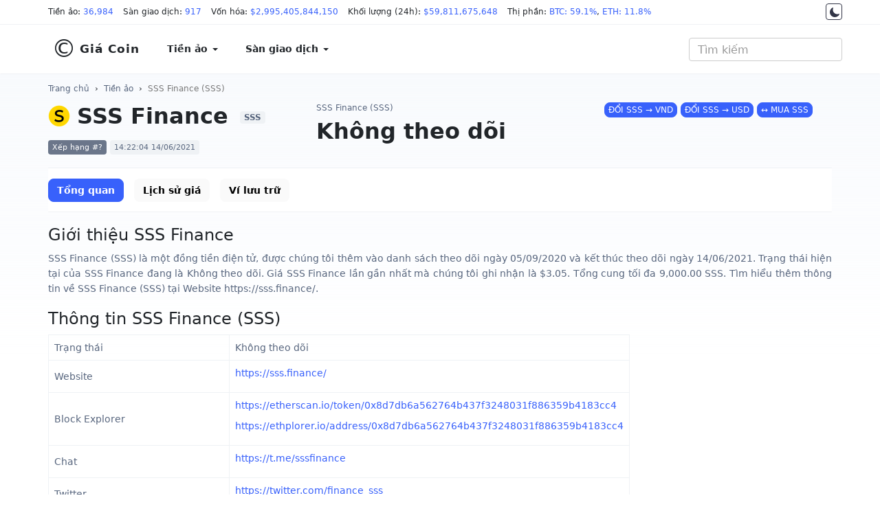

--- FILE ---
content_type: text/html; charset=UTF-8
request_url: https://giacoin.com/tien-ao/sss-finance/
body_size: 7953
content:
<!doctype html><html lang="vi"><head prefix="og: http://ogp.me/ns# fb: http://ogp.me/ns/fb# article: http://ogp.me/ns/article#"><meta http-equiv="Content-Type" content="text/html; charset=UTF-8" /><meta http-equiv="X-UA-Compatible" content="IE=edge"><meta name="viewport" content="width=device-width, initial-scale=1"><title>Thông tin SSS Finance (SSS) hôm nay 25/01/2026 - GiaCoin.com</title><meta name="description" content="Giới thiệu về SSS Finance (SSS). Các thông tin, số liệu chi tiết về SSS Finance (SSS) như Trạng thái, Website, sách trắng, mã nguồn, bảng tin, truyền thông, thông báo, Reddit, Twitter, ngày thêm vào danh sách, tag, giá cao nhất lịch sử, giá thấp nhất lịch sử, các thống kê, báo cáo từ quá khứ đến hiện tại"><meta name="keywords" content="thông tin SSS Finance (SSS), giới thiệu SSS Finance (SSS), trạng thái SSS Finance (SSS), website SSS Finance (SSS), sách trắng SSS Finance (SSS), mã nguồn SSS Finance (SSS), bảng tin SSS Finance (SSS), truyền thông SSS Finance (SSS), thông báo SSS Finance (SSS), Reddit SSS Finance (SSS), Twitter SSS Finance (SSS), ngày thêm vào danh sách, thống kê SSS Finance (SSS), báo cáo SSS Finance (SSS), giá cao nhất lịch sử SSS Finance (SSS), giá thấp nhất lịch sử SSS Finance (SSS)"><meta name="robots" content="noodp"/><link rel="apple-touch-icon" sizes="180x180" href="/assets/icons/apple-touch-icon.png"><link rel="icon" type="image/png" sizes="32x32" href="/assets/icons/favicon-32x32.png"><link rel="icon" type="image/png" sizes="192x192" href="/assets/icons/android-chrome-192x192.png"><link rel="icon" type="image/png" sizes="16x16" href="/assets/icons/favicon-16x16.png"><link rel="manifest" href="/assets/icons/site.webmanifest"><link rel="mask-icon" href="/assets/icons/safari-pinned-tab.svg" color="#0000ff"><link rel="shortcut icon" href="https://giacoin.com/favicon.ico"><meta name="apple-mobile-web-app-title" content="GiaCoin.com"><meta name="application-name" content="GiaCoin.com"><meta name="msapplication-TileColor" content="#0000ff"><meta name="msapplication-TileImage" content="/assets/icons/mstile-144x144.png"><meta name="msapplication-config" content="/assets/icons/browserconfig.xml"><meta name="theme-color" content="#0000ff"><meta itemprop="name" content="Thông tin SSS Finance (SSS) hôm nay 25/01/2026 - GiaCoin.com"><meta itemprop="description" content="Giới thiệu về SSS Finance (SSS). Các thông tin, số liệu chi tiết về SSS Finance (SSS) như Trạng thái, Website, sách trắng, mã nguồn, bảng tin, truyền thông, thông báo, Reddit, Twitter, ngày thêm vào danh sách, tag, giá cao nhất lịch sử, giá thấp nhất lịch sử, các thống kê, báo cáo từ quá khứ đến hiện tại"><meta itemprop="image" content="/assets/images/coins/128x128/6899.png"><meta name="twitter:card" content="summary"><meta name="twitter:site" content="GiaCoin.com"><meta name="twitter:title" content="Thông tin SSS Finance (SSS) hôm nay 25/01/2026 - GiaCoin.com"><meta name="twitter:description" content="Giới thiệu về SSS Finance (SSS). Các thông tin, số liệu chi tiết về SSS Finance (SSS) như Trạng thái, Website, sách trắng, mã nguồn, bảng tin, truyền thông, thông báo, Reddit, Twitter, ngày thêm vào danh sách, tag, giá cao nhất lịch sử, giá thấp nhất lịch sử, các thống kê, báo cáo từ quá khứ đến hiện tại"><meta name="twitter:creator" content="@GiaCoin.com"><meta name="twitter:image" content="/assets/images/coins/128x128/6899.png"><meta property="og:title" content="Thông tin SSS Finance (SSS) hôm nay 25/01/2026 - GiaCoin.com" /><meta property="og:type" content="website" /><meta property="og:url" content="https://giacoin.com/tien-ao/sss-finance/" /><meta property="og:image" content="/assets/images/coins/128x128/6899.png" /><meta property="og:description" content="Giới thiệu về SSS Finance (SSS). Các thông tin, số liệu chi tiết về SSS Finance (SSS) như Trạng thái, Website, sách trắng, mã nguồn, bảng tin, truyền thông, thông báo, Reddit, Twitter, ngày thêm vào danh sách, tag, giá cao nhất lịch sử, giá thấp nhất lịch sử, các thống kê, báo cáo từ quá khứ đến hiện tại" /><meta property="og:locale" content="vi_VN" /><meta property="og:site_name" content="GiaCoin.com" /><meta property="fb:app_id" content="" /><link rel="canonical" href="https://giacoin.com/tien-ao/sss-finance/" /><link rel="stylesheet" type="text/css" href="/assets/css/bootstrap.min.css"><script async src="https://www.googletagmanager.com/gtag/js?id=G-QCVMFP6RB2"></script><script>window.dataLayer = window.dataLayer || [];function gtag(){dataLayer.push(arguments);}gtag('js', new Date());gtag('config', 'G-QCVMFP6RB2');</script><script type="application/ld+json">{"@context":"http://schema.org","@type":"Article","mainEntityOfPage":"https://giacoin.com/tien-ao/sss-finance/","headline":"Thông tin SSS Finance (SSS) hôm nay 25/01/2026 - GiaCoin.com","image":{"@type":"ImageObject","url":"/assets/images/coins/128x128/6899.png","height":600,"width":800},"datePublished":"2019-07-04T07:00:00+07:00","dateModified":"2026-01-25T20:18:15+07:00","author":{"@type":"Person","name":"Giá Coin","url":"https://giacoin.com/trang/gioi-thieu/"},"publisher":{"@type":"Organization","name":"GiaCoin.com","logo":{"@type":"ImageObject","url":"/assets/images/giacoin_com.jpg","width":600,"height":60}},"description":"Giới thiệu về SSS Finance (SSS). Các thông tin, số liệu chi tiết về SSS Finance (SSS) như Trạng thái, Website, sách trắng, mã nguồn, bảng tin, truyền thông, thông báo, Reddit, Twitter, ngày thêm vào danh sách, tag, giá cao nhất lịch sử, giá thấp nhất lịch sử, các thống kê, báo cáo từ quá khứ đến hiện tại"}</script>
<style type="text/css">body{font-family:system-ui,-apple-system,"Segoe UI",Roboto,"Helvetica Neue",Arial,"Noto Sans","Liberation Sans",sans-serif,"Apple Color Emoji","Segoe UI Emoji","Segoe UI Symbol","Noto Color Emoji";font-size:16px;color:#212529}.night{color:#fff;background:#17171a none repeat scroll 0 0}.night ::placeholder{color:#c0c5d7;opacity:1}.night :-ms-input-placeholder{color:#c0c5d7}.night ::-ms-input-placeholder{color:#c0c5d7}a{color:#3861fb}.night a{color:#6188ff}a:hover,a:focus,a:active{text-decoration:none}.night a:hover,.night a:focus,.night a:active{color:#3861fb}.night a.btn-primary{color:#fff}main{background:rgba(0,0,0,0) linear-gradient(#f8fafd 0%,rgba(248,250,253,0) 413px) repeat scroll 0 0;padding-top:10px;padding-bottom:24px}.night main{background:rgba(0,0,0,0) linear-gradient(#222531 0%,rgba(34,37,49,0) 413px) repeat scroll 0 0}.form-control{-webkit-box-shadow:none;box-shadow:none}.night .form-control{background:#222531;border-color:#222531;color:#fff}@media (min-width:1430px){.container{width:1400px}}@media (min-width:1536px){.container{width:1500px}}@media (min-width:1600px){.container{width:1570px}}@media (min-width:1680px){.container{width:1650px}}@media (min-width:1920px){.container{width:1890px}}.table{border-top:1px solid #eff2f5;border-bottom:1px solid #eff2f5}.table>tbody>tr>td,.table>tbody>tr>th,.table>tfoot>tr>td,.table>tfoot>tr>th,.table>thead>tr>td,.table>thead>tr>th{border-color:#eff2f5}.table>tbody>tr>td,.table>tbody>tr>th{vertical-align:middle}.table-hover>tbody>tr:hover{background-color:#f8fafd}.text-strong{font-weight:700}.btn{border-radius:8px}.btn-primary,.btn-primary:hover,.btn-primary:focus,.btn-primary:active{background-color:#3861fb;border-color:#3861fb}#header_top,#header{background:#fff;margin:0}.night #header_top,.night #header{background-color:#17171a;border-color:#222531}#header_top{border-bottom:1px solid #eff2f5;font-size:12px;padding-top:4px;padding-bottom:4px;position:relative;z-index:931;line-height:27px}.night #header_top{color:#c0c5d7}#header_top span{display:inline-block;margin-right:10px}#header_top .container{white-space:nowrap;overflow:auto hidden;scrollbar-width:none;position:relative}#header_top .container:after{background-image:linear-gradient(to right,rgba(255,255,255,0),#fff 100%);height:100%;pointer-events:none;position:absolute;right:0;top:0;width:50px;z-index:1}.night #header_top .container:after{background:linear-gradient(to right,transparent,rgba(0,0,0,.8) 100%)}.switch-theme{position:absolute;right:0;display:block;border:1px solid #323546;width:24px;height:24px;text-align:center;border-radius:4px;padding:4px;background-color:#fff;top:1px;z-index:2}.switch-theme svg{vertical-align:top;fill:#323546}.night .switch-theme{background-color:#17171a;border-color:#a0a0a0}.night .switch-theme svg{vertical-align:top;fill:#c0c5d7}#header{padding:10px 0;border-bottom:1px solid #eff2f5;line-height:1.5;color:#212529;font-weight:600;font-size:14px;border-radius:0}#header a{color:#212529;background:#fff;padding:14px 20px;font-weight:600;display:block}.night #header a{background:transparent;color:#fff}#header .dropdown-menu>li>a:focus,#header .dropdown-menu>li>a:hover{background-color:#f8fafd}.night .dropdown-menu{background-color:#17171a}.night #header .dropdown-menu > li > a:focus,.night #header .dropdown-menu > li > a:hover{background-color:#222531}.night .navbar-toggle .icon-bar{background:#a0a0a0}#navbar{float:left;padding:0}.navbar-toggle .icon-bar{background:#212529}.navbar-brand{font-size:17px;letter-spacing:1px}.navbar-brand span{font-size:3.6rem;display:inline-block;padding-right:4px;font-weight:300;vertical-align:bottom}#header_search{position:relative;padding:0;box-shadow:none}#header_search .form-control{font-size:16px;font-weight:400}#result_quick_search{background:#fff;position:absolute;list-style:none;width:auto;padding:0;margin:0;border-radius:6px;z-index:999;text-align:left;box-shadow:0 1px 2px rgba(128,138,157,0.12),0px 8px 32px rgba(128,138,157,0.24);right:0}.night #result_quick_search{background-color:#171924}#result_quick_search li a{display:block;text-decoration:none;padding:8px 16px;white-space:nowrap;border-bottom:1px solid #f5f5f5}.night #result_quick_search li a{border-color:#171924}#result_quick_search li a:hover,#result_quick_search li a:active,#result_quick_search li a:focus{background-color:#e8f4ff}.night #result_quick_search li a:hover,.night #result_quick_search li a:active,.night #result_quick_search li a:focus{background-color:#222531}#result_quick_search li span{padding:6px 16px;font-weight:400;font-size:12px;color:#808a9d;display:block;border-bottom:1px solid #f5f5f5}.night #result_quick_search li span{color:#cfd6e4;border-color:#171924}#result_quick_search li:last-child a{border-bottom:0}.breadcrumb{background:transparent;padding:0;margin:0;font-size:12px;line-height:18px;margin-top:2px;margin-bottom:10px}.breadcrumb a{color:#58667e}.night .breadcrumb a{color:#a1a7bb}.night .breadcrumb > .active{color:#fff}main section{margin-bottom:20px}main section{text-align:justify}main section p, main section ul li{color:#58667e;font-size:14px}.night main section p,.night main section ul li,.night footer p,.night footer a{color:#c0c5d7}.headline{font-size:20px;line-height:34px;padding:.7rem 0;font-weight:600;margin:0}h1.headline{padding-top:2px}.night .table{background-color:#17171a}.night .table,.night .table > tbody > tr > td,.night .table > tbody > tr > th,.night .table > tfoot > tr > td,.night .table > tfoot > tr > th,.night .table > thead > tr > td,.night .table > thead > tr > th{border-color:#222531}.night .table-hover > tbody > tr:hover{background-color:#171924}.text-highlight{color:inherit;}.cred{color:#de2e38}.cgre{color:#058a05}.c-change.cred,.c-change.cgre{color:#fff}.c-change.cred{background-color:#de2e38}.c-change.cgre{background-color:#058a05}.night .cred{color:#f03a45}.night .cgre{color:#16c784}.night .c-change.cred,.night .c-change.cgre{color:#fff}.night .c-change.cred{background-color:#f03a45}.night .c-change.cgre{background-color:#16c784}.night .text-highlight{color:#fff}footer{text-align:justify;font-size:14px;line-height:1.8;padding-bottom:30px;background:#f8fafd none repeat scroll 0 0}.night footer{background:#171924}footer>.container{margin-top:30px;padding-top:20px}footer p{color:#58667e}footer a{color:#58667e;line-height:2;display:inline-block}.kk-star-wrap{display:block;width:100%;text-align:right;margin-bottom:10px}.kk-star-ratings{width:120px;min-height:48px;display:inline-block;margin-top:3px;margin-right:10px}.kk-star-ratings .kksr-stars{height:24px;position:relative}.kk-star-ratings .kksr-star{background-position:0 0}.kk-star-ratings .kksr-stars .kksr-fuel{height:24px;position:absolute;top:0;left:0;z-index:0}.kk-star-ratings .kksr-stars a{width:24px;float:left;position:relative;z-index:1;text-decoration:none;border:0}.kk-star-ratings .kksr-stars a:focus{text-decoration:none;border:0;outline:none}.kk-star-ratings .kksr-legend{font-size:12px;color:#999;text-align:center;line-height:18px;padding:3px;font-family:Arial,Helvetica,sans-serif}.night .kk-star-ratings .kksr-legend{color:#c0c5d7}.kk-star-ratings .kksr-legend .kksr-title{display:none}.kk-star-ratings .kksr-stars,.kk-star-ratings .kksr-stars .kksr-fuel,.kk-star-ratings .kksr-stars a{height:24px;background-color:transparent!important}.kk-star-ratings .kksr-star.gray{background-image:url(/assets/icons/star1.png)}.kk-star-ratings .kksr-star.orange{background-image:url(/assets/icons/star2.png)}@media (max-width:767.98px){#header a{padding:14px 15px}#header_top{position:absolute;right:0;left:0;top:60px;border-top:1px solid #eff2f5}.switch-theme{right:auto;left:15px}#header_top .container{padding-left:45px}#header .navbar-header{margin-bottom:36px}#header{position:relative;padding:4px 0}#header_search{padding:0;width:25%;position:absolute;top:12px;right:60px;margin:0}#result_quick_search{position:fixed;left:0;right:0;margin-top:12px}#navbar{float:none;padding:inherit}.navbar-toggle{margin-right:10px}.headline{font-size:18px}footer a{line-height:3}}
.sxdown {
  width: 0px;
  height: 0px;
  border-left: 5px solid transparent;
  border-right: 5px solid transparent;
  border-top: 5px solid #2f2f2f;
}
.sxup, .sxdown {
  margin: 6px -4px 0px 4px;
  display: inline-block;
  float: right;
}
</style></head>
<body class="day">
<div id="header_top">
<div class="container">
<span>Tiền ảo: <a href="https://giacoin.com/tien-ao/" title="Tiền ảo">36,984</a></span>
<span>Sàn giao dịch: <a href="https://giacoin.com/san-giao-dich/" title="Sàn giao dịch">917</a></span>
<span>Vốn hóa: <a href="https://giacoin.com/tien-ao/" title="Vốn hóa">$2,995,405,844,150</a></span>
<span>Khối lượng (24h): <a href="https://giacoin.com/tien-ao/" title="Khối lượng">$59,811,675,648</a></span>
<span>Thị phần:  <a href="https://giacoin.com/tien-ao/" title="Thị phần BTC">BTC: 59.1%</a>, <a href="https://giacoin.com/tien-ao/" title="Thị phần ETH">ETH: 11.8%</a></span>
<a href="#" onclick="return switch_theme();" class="switch-theme" title="Dark Mode"><svg width="16px" height="16px" viewBox="0 0 512 512" xmlns="http://www.w3.org/2000/svg"><path d="M264,480A232,232,0,0,1,32,248C32,154,86,69.72,169.61,33.33a16,16,0,0,1,21.06,21.06C181.07,76.43,176,104.66,176,136c0,110.28,89.72,200,200,200,31.34,0,59.57-5.07,81.61-14.67a16,16,0,0,1,21.06,21.06C442.28,426,358,480,264,480Z"/></svg></a>
</div>
</div><nav id="header" class="navbar">
<div class="container">
<div class="navbar-header">
<button type="button" class="navbar-toggle collapsed" data-toggle="collapse" data-target="#navbar" aria-expanded="false" aria-controls="navbar"><span class="sr-only">MENU</span><span class="icon-bar"></span><span class="icon-bar"></span><span class="icon-bar"></span></button>
<a class="navbar-brand" href="https://giacoin.com/" title="Giá Coin"><span>&copy;</span>Giá Coin</a>
</div>
<div id="navbar" class="navbar-collapse collapse">
<ul class="nav navbar-nav">
<li class="dropdown">
<a href="https://giacoin.com/tien-ao/" class="dropdown-toggle" data-toggle="dropdown" role="button" aria-haspopup="true" aria-expanded="false">Tiền ảo <span class="caret"></span></a>
<ul class="dropdown-menu">
<li><a href="https://giacoin.com/tien-ao/" title="Tiền ảo">Bảng giá tiền ảo</a></li>
<li><a href="https://giacoin.com/tien-ao-moi/" title="Coin mới được thêm">Coin mới được thêm</a></li>
<li><a href="https://giacoin.com/tien-ao-tang-gia/" title="Coin tăng giá">Coin tăng giá</a></li>
<li><a href="https://giacoin.com/tien-ao-giam-gia/" title="Coin giảm giá">Coin giảm giá</a></li>
<li><a href="https://giacoin.com/lich-su/" title="Lịch sử giá Coin">Lịch sử giá tiền ảo</a></li>
</ul>
</li>
<li class="dropdown">
<a href="https://giacoin.com/san-giao-dich/" class="dropdown-toggle" data-toggle="dropdown" role="button" aria-haspopup="true" aria-expanded="false">Sàn giao dịch <span class="caret"></span></a>
<ul class="dropdown-menu">
<li><a href="https://giacoin.com/san-giao-dich/" title="Tất cả sàn giao dịch">Tất cả</a></li>
<li><a href="https://giacoin.com/san-giao-dich/giao-ngay/" title="Sàn Giao ngay">Giao ngay</a></li>
<li><a href="https://giacoin.com/san-giao-dich/phai-sinh/" title="Sàn Phái sinh">Phái sinh</a></li>
<li><a href="https://giacoin.com/san-giao-dich/phi-tap-trung/" title="Sàn Phi tập trung">Phi tập trung (DEX)</a></li>
<li><a href="https://giacoin.com/san-giao-dich/lending/" title="Sàn Cho vay">Lending</a></li>
</ul>
</li>
<li class="hidden"><a href="#">NFT</a></li>
<li class="hidden"><a href="#">Toàn cảnh</a></li>
</ul>
</div>
<form class="navbar-form navbar-right" id="header_search">
<input id="quick_search"  type="search" class="form-control" placeholder="Tìm kiếm" aria-label="Tìm kiếm" autocomplete="off" spellcheck="false" role="combobox" aria-autocomplete="list" aria-expanded="false">
<ul id="result_quick_search"></ul>
</form>
</div>
</nav>
<main>
<div class="container">
<nav class="breadcrumb"><a href="https://giacoin.com/">Trang chủ</a> &nbsp;&rsaquo;&nbsp; <a href="https://giacoin.com/tien-ao/" title="Tiền ảo">Tiền ảo</a> &nbsp;&rsaquo;&nbsp; <a class="active" href="https://giacoin.com/tien-ao/sss-finance/">SSS Finance (SSS)</a></nav><script type="application/ld+json">{"@context":"http://schema.org","@type":"BreadcrumbList","itemListElement":[{"@type":"ListItem","position":1,"item":{"@id":"https://giacoin.com/","name":"Giá Coin"}},{"@type":"ListItem","position":2,"item":{"@id":"https://giacoin.com/tien-ao/","name":"Tiền ảo"}},{"@type":"ListItem","position":3,"item":{"@id":"https://giacoin.com/tien-ao/sss-finance/","name":"SSS Finance (SSS)"}}]}</script><style type="text/css">.c-name{display:block;margin-bottom:12px}.c-name img,.c-name span{display:inline-block;vertical-align:middle}.c-name img{width:32px;margin-right:10px;border-radius:8px}.c-name span{font-size:32px;line-height:42px;margin:0;margin-right:8px;align-items:center;font-weight:700}.c-name span small{background-color:#eff2f5;color:#58667e;border-radius:4px;padding:2px 6px;font-size:12px;font-weight:600;line-height:18px;margin-left:6px;vertical-align:middle}.c-metric span{border-radius:4px;padding:4px 6px;font-size:11px;line-height:18px;white-space:nowrap;background-color:#eff2f5;color:#58667e}.night .c-metric span,.night .c-name span small{background-color:#323546;color:#c0c5d7}.c-metric span:first-child{background-color:#6b768a;color:#fff}.night .c-metric span:first-child{background-color:#505975}.c-name-mini h1,.c-name-mini span{display:block;color:#58667e;font-size:12px;font-weight:400;line-height:18px;text-align:left;margin:0 0 4px}.c-price{font-size:32px;font-weight:700;line-height:42px;margin-right:12px;white-space:nowrap}.c-change{font-size:14px;font-weight:400;padding:6px 10px;white-space:nowrap;border-radius:8px}.c-price-line span{display:inline-block;vertical-align:middle}.c-price-ex span{margin-top:4px;line-height:1.2;font-size:14px;display:block;color:#6b768a}.night .c-price-ex span{color:#7b8699}.c-sponsored{text-align:center}.c-extra{line-height:2;color:#000;font-size:14px;border-top:1px solid #eff2f5;border-bottom:1px solid #eff2f5;padding-top:10px;padding-bottom:10px;margin-top:10px;margin-bottom:10px}.night .c-extra{color:#fff;border-color:#222531}.c-extra table{width:100%}.c-extra .cgrey{color:#58667e}.bganimation{-webkit-transition:all .5s ease-out;-moz-transition:all .5s ease-out;-o-transition:all .5s ease-out;transition:all .5s ease-out}.bgred{background-color:#de2e38!important;color:#fff!important}.bggre{background-color:#058a05!important;color:#fff!important}section.crypto-description{color:#58667e;font-size:14px;line-height:1.6}.night section.crypto-description{color:#c0c5d7}section.crypto-description h1,section.crypto-description h2,section.crypto-description h3,section.crypto-description h4,section.crypto-description h5{color:#212529}.night section.crypto-description h1,.night section.crypto-description h2,.night section.crypto-description h3,.night section.crypto-description h4,.night section.crypto-description h5{color:#fff}section.crypto-description h1{font-size:28px}section.crypto-description h2{font-size:24px}section.crypto-description h3{font-size:22px}section.crypto-description h4{font-size:20px}section.crypto-description h5{font-size:18px}.crypto-priceline{display:block;margin-top:10px}.crypto-priceline div{width:100%;height:6px;position:relative;background:#eff2f5;border-radius:4px;line-height:5}.night .crypto-priceline div{background:#323546}.crypto-priceline span{font-size:85%;display:inline-block}.crypto-priceline div small{background-color:#cfd6e4;height:100%;position:absolute;left:0;top:0;border-top-left-radius:inherit;border-bottom-left-radius:inherit;color:#cfd6e4;border-top-right-radius:0;border-bottom-right-radius:0;transition:width 3s ease-in-out 0}.night .crypto-priceline div small{background-color:#646b80}.crypto-priceline div small::after{position:absolute;top:8px;content:"";border-left:4px solid transparent;border-right:4px solid transparent;border-bottom:6px solid #cfd6e4;right:-4px}.night .crypto-priceline div small::after{border-bottom-color:#7b8699}.night .crypto-priceline strong{color:#fff}.c-market-urls{font-size:13px;line-height:2}.c-market-urls ul{margin:0;color:#58667e}.night .c-name-mini h1,.night .c-name-mini span,.night .c-market-urls ul,.night .c-extra .cgrey{color:#c0c5d7}
@media (max-width:991.98px){.c-extra td{width:49%;display:inline-block}.c-name-mini,.c-sponsored{margin-top:12px}.c-xs-inline > div.col-xs-2 {display: inline !important;float: none;padding: 0;}.c-xs-inline > div.col-xs-2:nth-child(2n) {padding-right: 1%}.c-xs-inline > div.col-xs-2:nth-child(2n):after {content: "|";padding-left: 2%;color: #cfd6e4;}.c-xs-inline {padding: 0 15px;}}
</style><style type="text/css">.menu-nav{margin:0 0 12px;border-top:1px solid #eff2f5;border-bottom:1px solid #eff2f5;padding:14.5px 0;min-height:62px;background-color:#fff;white-space:nowrap;overflow:auto hidden;scrollbar-width:none}.night .menu-nav{background-color:transparent;border-color:#222531}.menu-nav ul{margin-bottom:0}.menu-nav ul li a{font-size:14px;font-weight:600;color:#000;background-color:#fafafa}.night .menu-nav ul li a{background-color:transparent;color:#fff;font-weight:400}.night .menu-nav ul li a.btn-primary,.night .menu-nav ul li a:hover,.night .menu-nav ul li a:active,.night .menu-nav ul li a:focus{background-color:rgba(56,97,251,0.1);color:#6188ff}.menu-nav ul li a.btn-primary{color:#fff;background-color:#3861fb}</style><section class="row">
    <div class="col-sm-12 col-md-6 col-lg-4">
        <div class="c-name">
            <img src="/assets/images/coins/64x64/6899.png"><span>SSS Finance <small>SSS</small></span>
        </div>
        <div class="c-metric">
            <span>Xếp hạng #?</span>
            <span>14:22:04 14/06/2021</span>
        </div>
    </div>
    <div class="col-sm-12 col-md-6 col-lg-4">
        <div class="c-name-mini">
<h1>SSS Finance (SSS)</h1>
        </div>
        <div class="c-price-line">
            <span class="c-price">Không theo dõi</span>
        </div>
    </div>
    <div class="col-sm-12 col-md-12 col-lg-4 c-sponsored">
        <a href="https://giacoin.com/go.php?crypto=SSS" class="btn btn-xs btn-primary" title="Chuyển đổi SSS sang VND" target="_blank">ĐỔI SSS &rarr; VND</a>
        <a href="https://giacoin.com/go.php?crypto=SSS" class="btn btn-xs btn-primary" title="Chuyển đổi SSS sang USD" target="_blank">ĐỔI SSS &rarr; USD</a>
        <a href="https://giacoin.com/go.php?crypto=SSS" class="btn btn-xs btn-primary" title="MUA SSS Finance (SSS)" target="_blank">&harr; MUA SSS</a>
    </div>
</section>

<nav class="menu-nav">
    <ul class="list-inline">
        <li>
            <a href="https://giacoin.com/tien-ao/sss-finance/" class="btn btn-primary" title="Tổng quan">Tổng quan</a>
        </li>
        <li>
            <a href="https://giacoin.com/tien-ao/sss-finance/lich-su/" class="btn" title="Lịch sử giá">Lịch sử giá</a>
        </li>
        <li>
            <a href="https://giacoin.com/tien-ao/sss-finance/vi-luu-tru/" class="btn" title="Ví lưu trữ">Ví lưu trữ</a>
        </li>
    </ul>
</nav><section class="crypto-description">
<h2>Giới thiệu SSS Finance</h2>
<p>SSS Finance (SSS) là một đồng tiền điện tử, được chúng tôi thêm vào danh sách theo dõi ngày 05/09/2020 và kết thúc theo dõi ngày 14/06/2021. Trạng thái hiện tại của SSS Finance đang là Không theo dõi. Giá SSS Finance lần gần nhất mà chúng tôi ghi nhận là $3.05. Tổng cung tối đa 9,000.00 SSS. Tìm hiểu thêm thông tin về SSS Finance (SSS) tại Website https://sss.finance/.</p>
</section>
<section class="crypto-info crypto-description">
    <h2>Thông tin SSS Finance (SSS)</h2>
    <table class="table table-bordered" style="width:auto">
        <tr>
            <td>Trạng thái</td>
            <td>Không theo dõi</td>
        </tr>
<tr><td>Website</td><td><p><a href="https://giacoin.com/go.php?u=aHR0cHM6Ly9zc3MuZmluYW5jZS8=" target="_blank" title="Website SSS Finance">https://sss.finance/</a></p></td></tr><tr><td>Block Explorer</td><td><p><a href="https://giacoin.com/go.php?u=aHR0cHM6Ly9ldGhlcnNjYW4uaW8vdG9rZW4vMHg4ZDdkYjZhNTYyNzY0YjQzN2YzMjQ4MDMxZjg4NjM1OWI0MTgzY2M0" target="_blank" title="Block Explorer SSS Finance">https://etherscan.io/token/0x8d7db6a562764b437f3248031f886359b4183cc4</a></p><p><a href="https://giacoin.com/go.php?u=aHR0cHM6Ly9ldGhwbG9yZXIuaW8vYWRkcmVzcy8weDhkN2RiNmE1NjI3NjRiNDM3ZjMyNDgwMzFmODg2MzU5YjQxODNjYzQ=" target="_blank" title="Block Explorer SSS Finance">https://ethplorer.io/address/0x8d7db6a562764b437f3248031f886359b4183cc4</a></p></td></tr><tr><td>Chat</td><td><p><a href="https://giacoin.com/go.php?u=aHR0cHM6Ly90Lm1lL3Nzc2ZpbmFuY2U=" target="_blank" title="Chat SSS Finance">https://t.me/sssfinance</a></p></td></tr><tr><td>Twitter</td><td><p><a href="https://giacoin.com/go.php?u=aHR0cHM6Ly90d2l0dGVyLmNvbS9maW5hbmNlX3Nzcw==" target="_blank" title="Twitter SSS Finance">https://twitter.com/finance_sss</a></p></td></tr>        <tr>
            <td>Ngày thêm vào danh sách theo dõi</td>
            <td><strong>07:00:00 05/09/2020</strong></td>
        </tr>
        <tr>
            <td>Ngày cập nhật cuối cùng</td>
            <td><strong>14:22:04 14/06/2021</strong></td>
        </tr>
    </table>
</section>
<section class="crypto-statistics crypto-description">
    <h2>Số liệu thống kê SSS Finance (SSS)</h2>
    <table class="table table-bordered" style="width:auto">
        <tr>
            <th colspan="2">Thông tin giá SSS Finance (SSS) lần cập nhật cuối cùng</th>
        </tr>
        <tr>
            <td>Giá SSS Finance (SSS)</td>
            <td>$3.05</td>
        </tr>
        <tr>
            <td>Vốn hóa thị trường</td>
            <td>-</td>
        </tr>
        <tr>
            <td>Dao động 1 giờ</td>
            <td>0.18%</td>
        </tr>
        <tr>
            <td>Dao động 24 giờ</td>
            <td>6.79%</td>
        </tr>
        <tr>
            <td>Dao động 7 ngày</td>
            <td>-8.80%</td>
        </tr>
        <tr>
            <td>Dao động 30 ngày</td>
            <td>-36.50%</td>
        </tr>
        <tr>
            <td>Dao động 60 ngày</td>
            <td>-5.66%</td>
        </tr>
        <tr>
            <td>Dao động 90 ngày</td>
            <td>10.37%</td>
        </tr>
        <tr>
            <td>Khối lượng giao dịch 24 giờ</td>
            <td>0</td>
        </tr>
        <tr>
            <th colspan="2">Nguồn cung SSS Finance (SSS)</th>
        </tr>
        <tr>
            <td>Tổng SSS đang lưu hành</td>
            <td></td>
        </tr>
        <tr>
            <td>Tổng cung</td>
            <td></td>
        </tr>
        <tr>
            <td>Tổng cung tối đa</td>
            <td>9,000.00 SSS</td>
        </tr>
</table>
</section>

<script type="application/ld+json">{"@context":"https:\/\/schema.org\/","@type":"AggregateRating","ratingValue":5,"ratingCount":995,"itemReviewed":{"@type":"CreativeWorkSeries","name":"Th\u00f4ng tin SSS Finance (SSS) h\u00f4m nay 25\/01\/2026 - GiaCoin.com"}}</script><div class="kk-star-wrap"><div class="kk-star-ratings" data-id="1386054c93b784bc5da8648f57a14167"><div class="kksr-stars kksr-star gray"><div class="kksr-fuel kksr-star orange" style="width:100%;"></div><a href="#1" title="Vote 1"></a><a href="#2" title="Vote 2"></a><a href="#3" title="Vote 3"></a><a href="#4" title="Vote 4"></a><a href="#5" title="Vote 5"></a></div><div class="kksr-legend"><div><div class="kksr-title">Thông tin SSS Finance (SSS) hôm nay 25/01/2026 - GiaCoin.com</div>5 trên 995 đánh giá</div></div></div></div></div>
</main>
<footer>
<div class="container">
<div class="row">
<div class="col-md-6">
<div class="h3">Giới thiệu</div>
<p>GiaCoin.com là website cập nhật giá tiền ảo trên toàn thế giới. Chúng tôi tổng hợp dữ liệu từ 917 sàn giao dịch tiền ảo trên toàn cầu. Sử dụng các thuật toán để phân tích, thống kê, tính toán thành các dữ liệu có nghĩa. <strong>Chúng tôi không mua bán giao dịch tiền ảo.</strong></p><p><strong>Việt Nam không công nhận tiền ảo là phương tiện thanh toán.</strong></p>
</div>
<div class="col-md-3">
<div class="h3">Thông tin</div>
<ul class="list-unstyled"><li><a href="https://giacoin.com/trang/gioi-thieu/" title="Giới thiệu">Giới thiệu</a></li><li><a href="https://giacoin.com/trang/chinh-sach-bao-mat/" title="Chính sách bảo mật">Chính sách bảo mật</a></li><li><a href="https://giacoin.com/trang/dieu-khoan-su-dung/" title="Điều khoản sử dụng">Điều khoản sử dụng</a></li><li><a href="https://giacoin.com/trang/mien-tru-trach-nhiem/" title="Miễn trừ trách nhiệm">Miễn trừ trách nhiệm</a></li><li><a href="https://giacoin.com/trang/lien-he/" title="Liên hệ">Liên hệ</a></li><li><a href="https://giacoin.com/sitemap.xml" title="Sitemap">Sitemap</a></li>
</ul>
</div>
<div class="col-md-3"><div class="h3">Liên kết</div></div>
</div>
</div>
<div class="copyright" style="padding-top:10px;padding-bottom:10px">
    <div class="container"><p style="font-style:italic">Thông tin coin không phải là lời khuyên đầu tư. Tại Việt Nam hoạt động đầu tư tiền mã hóa chưa được pháp luật công nhận và bảo vệ. Các loại tiền số luôn tiềm ẩn nhiều rủi ro tài chính.</p><p class="text-center">©Copyright 2026 <a href="https://giacoin.com/" title="GiaCoin.com">GiaCoin.com</a>, All rights reserved.</p></div></div>
</footer>
<script type="text/javascript">var base_domain='https://giacoin.com/';var website_name='GiaCoin.com';var url_img='/assets/images/';WEB_refresh=window.setTimeout(function(){window.location.href=window.location.href},300000);</script><noscript><meta http-equiv="refresh" content="900" /></noscript>
<script src="/assets/js/c2.js?t=1401"></script>
<script type="text/javascript">if (window.matchMedia && window.matchMedia('(prefers-color-scheme: dark)').matches) {
    // $("body").removeClass('day').addClass('night');creCK('cmc-theme','night',180);
} else{
    // $("body").removeClass('night').addClass('day');creCK('cmc-theme','day',180);
}
</script></body>
</html>